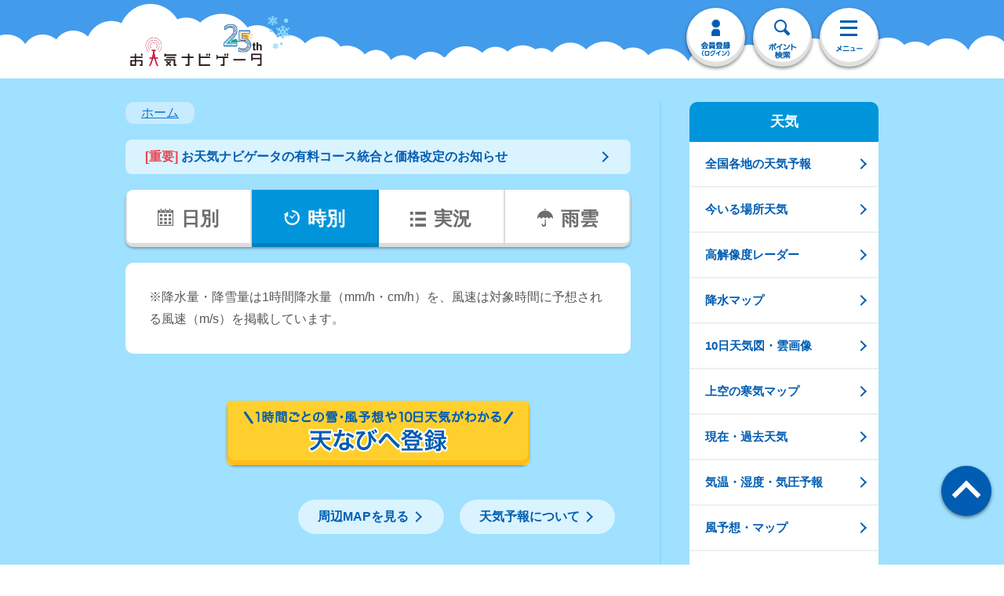

--- FILE ---
content_type: text/html
request_url: https://s.n-kishou.co.jp/w/charge/jikei/jikeid?ba=18&code=18207
body_size: 1817
content:
<!DOCTYPE html>
<html lang="ja">
    <head>
      <script type="module" crossorigin src="/assets/polyfills-BMDEKT8j.js"></script>

        <meta charset="UTF-8" />
        <link rel="icon" href="https://tennavi-image.n-kishou.co.jp/image/common/favicon.ico">
        <link rel="apple-touch-icon" href="https://tennavi-image.n-kishou.co.jp/image/common/icon.png">
        <meta name="viewport" content="width=750">
        <meta name="format-detection" content="telephone=no,address=no,email=no">
        <meta name="description" content="200万人以上が利用！全国21,000か所以上の10日間天気や12種類以上の防災情報をどこより詳しく掲載。雨雲･雷･竜巻の予想がわかる国内最速のレーダーも。釣りや登山のレジャーに特化した情報から季節限定のコーナーまで、暮らしに便利な情報満載！">
        <meta name="keywords" content="お天気ナビゲーター,天ナビ,天なび,お天気ナビ,お天気なび,てんなび,テンナビ">

        <meta property="og:type" content="website">
        <meta property="og:title" content="お天気ナビゲータ">
        <meta property="og:description" content="200万人以上が利用！全国21,000か所以上の10日間天気や12種類以上の防災情報をどこより詳しく掲載。雨雲･雷･竜巻の予想がわかる国内最速のレーダーも。釣りや登山のレジャーに特化した情報から季節限定のコーナーまで、暮らしに便利な情報満載！">
        <meta property="og:image" content="https://tennavi-image.n-kishou.co.jp/image/common/thumb_fb.gif">
        <meta property="og:url" content="//s.n-kishou.co.jp/w/">
        <meta property="og:site_name" content="お天気ナビゲータ">
        <meta name="csrf-token" content="{{ csrf_token() }}">
        <script src="https://cdn1.n-kishou.co.jp/js/jquery-3.7.0.min.js"></script>
        <script src="https://cdn1.n-kishou.co.jp/js/flatgeobuf-geojson.min.js"></script>
        <script src="https://cdn1.n-kishou.co.jp/js/json-formatter.umd.js"></script>
        <script src="https://cdn1.n-kishou.co.jp/js/pmtiles.js"></script>
        <link rel="stylesheet" href="https://cdnjs.cloudflare.com/ajax/libs/leaflet/1.8.0/leaflet.css" />
        <script src="https://cdnjs.cloudflare.com/ajax/libs/leaflet/1.8.0/leaflet.js"></script>
        <script src="https://cdn1.n-kishou.co.jp/js/imagesloaded.pkgd.min.js"></script>
        <script src="https://static-fe.payments-amazon.com/checkout.js"></script>
        <script src="https://cdn1.n-kishou.co.jp/js/leaflet-routing-machine.js"></script>
        <script src="https://cdnjs.cloudflare.com/ajax/libs/slick-carousel/1.9.0/slick.min.js" integrity="sha512-HGOnQO9+SP1V92SrtZfjqxxtLmVzqZpjFFekvzZVWoiASSQgSr4cw9Kqd2+l8Llp4Gm0G8GIFJ4ddwZilcdb8A==" crossorigin="anonymous" referrerpolicy="no-referrer"></script>
        <link rel="stylesheet" href="https://cdn1.n-kishou.co.jp/css/scroll-hint.css">
        <script src="https://cdn1.n-kishou.co.jp/js/scroll-hint.min.js"></script>
        <title>お天気ナビゲータ</title>
        <!-- Google Tag Manager -->
        <script>(function(w,d,s,l,i){w[l]=w[l]||[];w[l].push({'gtm.start':
        new Date().getTime(),event:'gtm.js'});var f=d.getElementsByTagName(s)[0],
        j=d.createElement(s),dl=l!='dataLayer'?'&l='+l:'';j.async=true;j.src=
        'https://www.googletagmanager.com/gtm.js?id='+i+dl;f.parentNode.insertBefore(j,f);
        })(window,document,'script','dataLayer','GTM-N7ZHG7N');</script>
        <!-- End Google Tag Manager -->
        <script async src="https://www.googletagmanager.com/gtag/js?id=AW-854082155"></script>
        <script>
            window.dataLayer = window.dataLayer || [];
            function gtag(){dataLayer.push(arguments);}
            gtag('js', new Date());
            gtag('config', 'AW-854082155');
        </script>
        <script>
            (function(h,f){h.d2c=h.d2c||{};h.d2c.nidan=h.d2c.nidan||{};h.d2c.nidan.domain="js.api.nidan.d2c.ne.jp";h.d2c.hera=h.d2c.hera||{};h.d2c.hera.etq=h.d2c.hera.etq||[];h.d2c.hera.et=h.d2c.hera.et||function(){h.d2c.hera.etq.push(arguments)};h.d2c.hera.etwc=h.d2c.hera.etwc||function(){if(typeof
            arguments[1]==="function")arguments[1]()};var
            i="https://cdn.hera.d2c.ne.jp";var
            j=f.createElement("script");j.async=true;j.src=i+"/1.0/index.js";var
            g=f.getElementsByTagName("script")[0];g.parentNode.insertBefore(j,g)})(window,document);d2c.hera.et("pv","92346-9299972e-7788-4d7b-8d17-e5446ca5feb4");
        </script>
      <script type="module" crossorigin src="/assets/index-CqUO4fDO.js"></script>
      <script type="module">import.meta.url;import("_").catch(()=>1);(async function*(){})().next();if(location.protocol!="file:"){window.__vite_is_modern_browser=true}</script>
      <script type="module">!function(){if(window.__vite_is_modern_browser)return;console.warn("vite: loading legacy chunks, syntax error above and the same error below should be ignored");var e=document.getElementById("vite-legacy-polyfill"),n=document.createElement("script");n.src=e.src,n.onload=function(){System.import(document.getElementById('vite-legacy-entry').getAttribute('data-src'))},document.body.appendChild(n)}();</script>
    </head>

    <body id="">
        <!-- Google Tag Manager (noscript) -->
	    <noscript><iframe src="https://www.googletagmanager.com/ns.html?id=GTM-N7ZHG7N"
        height="0" width="0" style="display:none;visibility:hidden"></iframe></noscript>
        <!-- End Google Tag Manager (noscript) -->
        <div id="app"></div>
      <script nomodule>!function(){var e=document,t=e.createElement("script");if(!("noModule"in t)&&"onbeforeload"in t){var n=!1;e.addEventListener("beforeload",(function(e){if(e.target===t)n=!0;else if(!e.target.hasAttribute("nomodule")||!n)return;e.preventDefault()}),!0),t.type="module",t.src=".",e.head.appendChild(t),t.remove()}}();</script>
      <script nomodule crossorigin id="vite-legacy-polyfill" src="/assets/polyfills-legacy-BpAUHqYH.js"></script>
      <script nomodule crossorigin id="vite-legacy-entry" data-src="/assets/index-legacy-MMS26lcV.js">System.import(document.getElementById('vite-legacy-entry').getAttribute('data-src'))</script>
    </body>
</html>


--- FILE ---
content_type: text/css
request_url: https://s.n-kishou.co.jp/assets/point_weather-DaolKj4W.css
body_size: 457
content:
.wrap-main-ttl{padding-bottom:0}@media screen and (max-width: 750px){.wrap-main-ttl{padding-bottom:20px}}.tokubetu-oame{display:block;padding:8px 0;text-decoration:none;color:#fff;border-radius:8px;background:#1f003d;font-size:24px;font-size:2.4rem;font-family:ヒラギノ角ゴ Pro W6,HiraKakuPro-W6,メイリオ,sans-serif;font-style:normal;font-weight:700;text-align:center!important}.tokubetu{display:block;padding:8px 0;text-decoration:none;color:#fff;border-radius:8px;background:#9561b2;font-size:24px;font-size:2.4rem;font-family:ヒラギノ角ゴ Pro W6,HiraKakuPro-W6,メイリオ,sans-serif;font-style:normal;font-weight:700;text-align:center!important}@media screen and (max-width: 750px){.tokubetu-inner{width:100%;box-sizing:border-box;padding-left:20px;padding-right:20px;padding-top:10px;margin-bottom:-20px}}@media screen and (min-width: 751px){.tokubetu-inner{margin-bottom:15px}.tokubetu,.tokubetu-oame{padding:8px 0;font-size:16px;font-size:1.6rem}}.btn-yhack{position:relative;border:10px solid #f3c536;border-radius:10px}.btn-yhack a:after{right:30px}.btn-yhack:before{position:absolute;top:-54px;right:0;display:block;width:86px;height:54px;content:"";background:url(https://tennavi-image.n-kishou.co.jp/image/common/img_request03.png) left top no-repeat;background-size:100% auto}.icon-arrow-yhack:after{position:absolute;content:"";border:0;border-top:solid 4px #015db2;border-right:solid 4px #015db2;-webkit-transform:rotate(45deg);transform:rotate(45deg);border-radius:1px 1px 1px 100%}.icon-arrow-yhack.arrow-white:after{top:50%;right:30px;width:12px;height:12px;margin-top:-8px;border-top:solid 4px #015db2;border-right:solid 4px #015db2}.icon-arrow-yhack:after{top:50%;right:30px;width:18px;height:18px;margin-top:-12px;border-width:6px}@media screen and (min-width: 751px){.icon-arrow-yhack:after{box-sizing:border-box;width:10px;height:10px;margin-top:-5px;border-width:2px}}.btn-g{position:relative;border:10px solid #bacc00;border-radius:10px}.btn-g a:after{right:30px}.btn-g:before{position:absolute;top:-62px;right:0;display:block;width:86px;height:54px;content:"";background:url(https://tennavi-image.n-kishou.co.jp/image/misc/head_chara01.png) left top no-repeat;background-size:100% auto}.btn-g-tide{position:relative;border:10px solid #67e6ff;border-radius:10px}.btn-g-tide a:after{right:30px}.btn-g-tide:before{position:absolute;top:-62px;right:0;display:block;width:86px;height:54px;content:"";background:url(https://tennavi-image.n-kishou.co.jp/image/misc/head_chara01.png) left top no-repeat;background-size:100% auto}


--- FILE ---
content_type: application/x-javascript
request_url: https://s.n-kishou.co.jp/assets/jikeid-DyTfgw97.js
body_size: 3724
content:
/* empty css                      */import"./app_rsp-BPqh82hh.js";import{a as ca,N as pa,I as ma,A as O}from"./common---0DnzTz.js";import{D as P}from"./datetimeHelper-DDUPVPj6.js";import{a as ha}from"./calendar-CGz2EyW1.js";import{f as i}from"./fetchData-DUzVHx2z.js";import{m as va,r,z as fa,o as ya,c as h,d as n,g as v,x as j,b as c,u as s,e as q,t as wa,p as ga,a as d,D as ka}from"./index-CqUO4fDO.js";import{B as ba}from"./BreadcrumbTrail-CFq06UyN.js";import{N as ja}from"./Notice-CilEI93X.js";import{M as Da,_ as Na,L as xa,P as Ma,W as Aa}from"./WeatherComment-BEuMR_2Q.js";import{_ as Ca}from"./RegisterButton-DnZ82P6x.js";import{F as Pa}from"./FlatBanner-DnB_12Ot.js";import{_ as qa}from"./SideNaviTenki-DXa0qszT.js";import"./index-BkWuJU-D.js";import"./_plugin-vue_export-helper-DlAUqK2U.js";/* empty css                                                               */import"./tab-B7IVpRIg.js";import"./BlueButton-D8AjUzIg.js";import"./changeValue-BFfw5pNQ.js";/* empty css                                                                   */const Ta={id:"wrapper"},Wa={id:"contents"},Ba={id:"main"},Ea={class:"page-contents"},Ia={class:"pc-fbox"},Ra={class:"pc-fl"},Sa={class:"page-contents-hd"},La={class:"wrap-main-ttl cmn-inner fbox"},$a={key:0,class:"main-ttl fl"},Fa={key:1,class:"cmn-inner mt40"},Oa={key:0,class:"tokubetu-oame mb10 mt20"},Va={key:1,class:"tokubetu mb10 mt20"},Ua={class:"sct-contents"},Ga={key:0,class:"cmn-inner mt20"},Ha={id:"weather_data_section"},Ka={class:"text-r mt40"},za={class:"btn-cmn2 fade-over mt0 mb50 mr20"},Ja={class:"fbox"},Qa={class:"fl"},Xa=["href"],Ya={class:"pc-fr pc-item"},gt={__name:"jikeid",async setup(Za){let k,T,m=([k,T]=va(()=>ga("user_data")),k=await k,T(),k),e=r({}),l=r({warn:null,rain_risk:null,rainband:null,rainband_forecast:null,rain_approach:null,typhoon_num:null,bofu:null,warn_poss:null,wbgt:null,kosa:null}),W=r([]),B=r([]),D=r(!1),b=r(""),E=r(!1),I=r({}),R=r({}),S=r([]),f=r([]),N=r([]),x=r(),M=r(!1),A="",y=r({}),L=r([]);const _=fa();let p=_.query.code==null?r(""):r(_.query.code);const w=_.query.lat==null?r(""):r(_.query.lat),g=_.query.lon==null?r(""):r(_.query.lon),V=["11","12","13","14"],U=!!(_.query.code&&V.indexOf(_.query.code.substring(0,2))!=-1),G=async(a,t)=>{var u;let o=await i("https://points-api-prod.n-kishou.co.jp/get-near-tennavi-points",{lat:a,lon:t,threshold:"100",type:"city"});return(u=o.data)!=null&&u.result_list.code?o.data.result_list.code:(location.href="/w/error",!1)},F=async a=>{let t=await i("https://points-api-prod.n-kishou.co.jp/get-tennavi-points-info",{code:a});return t.data?t.data.result_list.data:(location.href="/w/error",!1)},H=async(a,t)=>{let o=await i("https://points-api-prod.n-kishou.co.jp/get-elevation",{lat:a,lon:t});return o.data?o.data.result_list.data<0?0:Math.abs(o.data.result_list.data):(location.href="/w/error",!1)},K=async a=>{let t=await i("https://points-api-prod.n-kishou.co.jp/convert-old-city-code",{code:a});return t.data?t.data.result_list.code:(location.href="/w/error",!1)},z=async()=>{var t;let a=await i("https://points-api-prod.n-kishou.co.jp/get-near-amedas",{lat:e.value.lat,lon:e.value.lon,threshold:"100"});if(((t=a.data)==null?void 0:t.result_list.length)>0){let o=await a.data.result_list.slice(0,2);for(let u=0;u<o.length;u++)await J(o[u].code)}else N.value=[],x.value=null},J=async a=>{let t=await i("https://weather-other-api-prod.n-kishou.co.jp/get-latest-amedas-data",{code:a});t.data&&(N.value.push(t.data.result_list.data),x.value=await new P(t.data.result_list.data.datetime).format("H:mm"))},Q=async a=>{let t=await i("https://points-api-prod.n-kishou.co.jp/get-point-to-map-convert",{code:a.substr(0,6)+"0",type:"city"});return t.data?[t.data.result_list.data.kckd_code,t.data.result_list.data.adesst_code]:["AL","AL"]},X=async()=>{let a=await i("https://s.n-kishou.co.jp/api/get_points");if(a.data){B.value=a.data.point_code_list;for(let t=0;t<a.data.point_code_list.length;t++){let o=await Y(a.data.point_code_list[t]);W.value.push({code:a.data.point_code_list[t],name:o.name,point_type:o.point_type})}D.value=!0}},Y=async a=>{let t=await i("https://points-api-prod.n-kishou.co.jp/get-tennavi-points-info",{code:a});if(t.data)return{name:t.data.result_list.data.name,point_type:t.data.result_list.data.point_type}},Z=async()=>{let a=await i("https://tennavi-data-prod.n-kishou.co.jp/warn/headline/headline_"+e.value.class20s+".json");if(a.data){let t;if(l.value.warn=[],a.data.warn_list.length>0)for(let o=0;o<a.data.warn_list.length;o++){t="";let u=a.data.warn_list[o].name.split("・");for(let C=0;C<u.length;C++)t+="["+u[C]+"]";l.value.warn.push({color_lv:a.data.warn_list[o].color_lv,rank:a.data.warn_list[o].rank,warn:t})}else l.value.warn="";b.value=a.data.warn_color_level_max,Number(b.value)>=4&&a.data.warn_name_level_max=="特別警報"&&(E.value=!0)}else l.value.warn=""},aa=async()=>{let a=await i("https://weather-api-prod.n-kishou.co.jp/get-jikeid",{lat:e.value.lat,lon:e.value.lon,alt:e.value.alt,correction:U},m.user_status,O);if(a.data){I.value=a.data.result_list.daily_data[0],R.value=a.data.result_list.daily_data[1],S.value=a.data.result_list.daily_data.slice(2),f.value=a.data.result_list.hourly_data;for(let t in f.value)for(let o in f.value[t].data)f.value[t].data[o].per==3&&A==""&&(A=24*Number(t)+Number(o))}else M.value=!0},ta=async()=>{let a=await i("https://weather-other-api-prod.n-kishou.co.jp/get-otenki-comment?type=headline&code="+e.value.offices);a.data&&(y.value=a.data.result_list)},ea=async()=>{let a=await i("https://tennavi-data-prod.n-kishou.co.jp/kikikuru-area/"+e.value.class20s+".json");a.data?l.value.rain_risk=Number(a.data.result_list.rain_risk_level)>=3?a.data.result_list.rain_risk_level:"":l.value.rain_risk=""},sa=async()=>{var t,o;let a=await i("https://tennavi-data-prod.n-kishou.co.jp/rainband-breaking/"+e.value.offices+".json");new P().toUnix()<Number(new P((t=a.data)==null?void 0:t.result_list.datetime).toUnix())+3600*3&&((o=a.data)==null?void 0:o.result_list.header)!=""?l.value.rainband="1":l.value.rainband=""},oa=async()=>{let a=await i("https://disaster-api-prod.n-kishou.co.jp/get-weather-pref-info",{code:e.value.offices,type:"rainband_forecast"});a.data?l.value.rainband_forecast=a.data.result_list.rainband_forecast_flag==1?a.data.result_list.info_number:"":l.value.rainband_forecast=""},la=async()=>{$.getJSON("https://weather-other-api-prod.n-kishou.co.jp/get-rain-approach?lat="+e.value.lat+"&lon="+e.value.lon,function(a){a.code=="1"?l.value.rain_approach=Number(a.result_list.latlon.level)>=1?a.result_list.latlon.level:"":l.value.rain_approach=""}).fail(function(){l.value.rain_approach=""})},ra=async()=>{var t;let a=await i("https://tennavi-data-prod.n-kishou.co.jp/yohoushi-comment/typhoon/typhoon_numbers.json");if(((t=a.data)==null?void 0:t.numbers.length)>0){let o=a.data.numbers.join("・");l.value.typhoon_num="台風"+o+"号進路図"}else l.value.typhoon_num=""},na=async()=>{let a=await i("https://disaster-api-prod.n-kishou.co.jp/get-storm-probability-area",{code:e.value.class20s,type:"attention"});a.data?l.value.bofu=a.data.result_list.storm_probability_flag=="1"?"1":"":l.value.bofu=""},ia=async()=>{let a=await i("https://disaster-api-prod.n-kishou.co.jp/get-ward",{code:e.value.class20s,type:"chuumoku"});a.data?l.value.warn_poss=a.data.result_list.warn_poss==!0?"1":"":l.value.warn_poss=""},da=async()=>{let a=await i("https://weather-api-prod.n-kishou.co.jp/get-wbgt",{lat:e.value.lat,lon:e.value.lon,alt:e.value.alt},null,O);a.data?l.value.wbgt=a.data.result_list.wbgt_flag=="1"?"1":"":l.value.wbgt=""},ua=async()=>{let a=await i("https://other-api-prod.n-kishou.co.jp/get-kosa",{lat:e.value.lat,lon:e.value.lon});a.data?l.value.kosa=a.data.result_list.kosa_flag=="1"?"1":"":l.value.kosa=""},_a=async()=>{await ka(),$("#hour-row"+A).before('<tr><th colspan="5">ここから3時間ごと</th></tr>'),m.course==2&&!M.value&&await ha()};return ya(async()=>{let a={title:"",description:"",category_top_url:"jikei"};if(w.value!==""&&g.value!==""){const t=await G(w.value,g.value);e.value=await F(t),e.value.alt=await H(w.value,g.value),e.value.point_code=null,e.value.city_code=t,e.value.lat=w.value,e.value.lon=g.value,e.value.name="今いる場所("+e.value.name+")"}else{if(p.value.length!==7){p.value=await K(p.value);const t=new URLSearchParams(location.search);t.set("code",p.value),history.replaceState("","","?".concat(t.toString()))}e.value=await F(p.value),e.value.point_code=p.value,e.value.city_code=p.value}[e.value.kckd_code,e.value.adesst_code]=await Q(e.value.city_code),L.value=[{url:"jikei",title:"全国各地の天気予報"},{url:"jikeisel?ba="+e.value.city_code.substr(0,2),title:e.value.pref},{url:"",title:e.value.name}],a.title=e.value.name+"（"+e.value.pref+"）の天気予報 | お天気ナビゲータ",a.description=e.value.name+"の1時間ごとの天気・気温・風や、10日間天気、ピンポイント雨雲レーダー、台風･警報などの防災情報を掲載。気象予報士が、あなたの毎日に役立つ情報をお届けします。",ca(a),await aa(),m.course>0?await X():D.value=!0,z(),ta(),Z(),ea(),oa(),sa(),la(),ra(),na(),da(),ua(),ia()}),(a,t)=>(d(),h("div",Ta,[n("div",Wa,[n("article",Ba,[t[4]||(t[4]=n("div",{class:"modal-overlay",style:{display:"none"}},null,-1)),n("div",Ea,[n("div",Ia,[n("div",Ra,[n("div",Sa,[v(ba,{breadcrumb_data:s(L)},null,8,["breadcrumb_data"]),s(pa)?(d(),j(ja,{key:0})):c("",!0),n("div",La,[s(e).name?(d(),h("h1",$a,[q(wa(s(e).name),1),t[0]||(t[0]=n("span",null,[q("の"),n("br"),q("天気予報")],-1))])):c("",!0),s(w)==""&&s(g)==""?(d(),j(Da,{key:1,mypoint_list:s(W),user_data:s(m),mypoint_code_list:s(B),code:s(e).point_code,isReady:s(D)},null,8,["mypoint_list","user_data","mypoint_code_list","code","isReady"])):c("",!0)]),s(E)===!0?(d(),h("div",Fa,[s(b)=="05"?(d(),h("div",Oa,t[1]||(t[1]=[n("p",null,"ただいま特別警報が発表されています",-1)]))):s(b)=="04"?(d(),h("div",Va,t[2]||(t[2]=[n("p",null,"ただいま特別警報が発表されています",-1)]))):c("",!0)])):c("",!0)]),n("div",Ua,[v(Na,{onEvent:_a,attention_data:s(l),area_data:s(e)},null,8,["attention_data","area_data"]),s(e).name?(d(),h("div",Ga,[v(xa,{area_data:s(e)},null,8,["area_data"])])):c("",!0),n("div",Ha,[v(Ma,{user_data:s(m),hour_weather_data:s(f),today_weather_data:s(I),tomorrow_weather_data:s(R),day_weather_data:s(S),weather_data_error:s(M),near_amedas_data_list:s(N),amedas_latest_time:s(x),area_data:s(e),type:"jikeid"},null,8,["user_data","hour_weather_data","today_weather_data","tomorrow_weather_data","day_weather_data","weather_data_error","near_amedas_data_list","amedas_latest_time","area_data"])]),s(m).course<2?(d(),j(Ca,{key:1,design_type:"normal",class:"cmn-inner mb40"})):c("",!0),s(y).datetime_comment?(d(),j(Aa,{key:2,datetime:s(y).datetime_comment,comment:s(y).headline,code:s(y).code_gaikyou},null,8,["datetime","comment","code"])):c("",!0),n("div",Ka,[n("span",za,[n("div",Ja,[n("div",Qa,[n("a",{href:"https://maps.google.co.jp/maps?q="+s(e).lat+","+s(e).lon+"&hl=ja",class:"icon-arrow-s"},"周辺MAPを見る",8,Xa)]),t[3]||(t[3]=n("div",{class:"fr ml20"},[n("a",{href:"jikei_hanrei",class:"icon-arrow-s"},"天気予報について")],-1))])])]),v(Pa,{url:"../kumo/kumo",image:s(ma).TEN_IMG+"/charge/kumo/bnr_ten10day.png",alt:"10日天気図・雲画像",class:"cmn-inner"},null,8,["image"])])]),n("div",Ya,[v(qa)])])])])])]))}};export{gt as default};


--- FILE ---
content_type: application/x-javascript
request_url: https://s.n-kishou.co.jp/assets/WeatherComment-BEuMR_2Q.js
body_size: 8559
content:
import{I as b,t as G,c as L,W as K}from"./common---0DnzTz.js";import{_ as S}from"./_plugin-vue_export-helper-DlAUqK2U.js";import{G as J,c as l,d as a,e as r,u as d,b as k,F as x,D as P,a as o,r as y,A as Q,f as I,o as C,t as i,n as w,z as V,x as D,h as U,g as N}from"./index-CqUO4fDO.js";import{t as X}from"./tab-B7IVpRIg.js";import{_ as T}from"./BlueButton-D8AjUzIg.js";import{k as Z,a as z,d as q,h as aa,m as ta,o as Y,q as O,b as R}from"./changeValue-BFfw5pNQ.js";import{D as _}from"./datetimeHelper-DDUPVPj6.js";import{f as A}from"./fetchData-DUzVHx2z.js";import{i as ea}from"./calendar-CGz2EyW1.js";const na={id:"mypoint-list-modal",class:"modal"},sa={class:"modal-content"},oa={class:"modal-main mt20"},la={class:"text-c mb20"},da=["src"],ra={class:"text-c mb20"},ia=["src"],ca={class:"mypoint-modal-button"},ua={key:0},ma={key:0,class:"title-right-button"},ha={class:"btn-cmn2 fr fade-over mypoint-list-button-on",id:"mypoint-modal"},_a={key:1,class:"title-right-button"},wa={key:0,class:"btn-cmn2 fr mypoint-list-button-off",id:"mypoint-modal"},fa={key:1,class:"btn-cmn2 fr fade-over mypoint-list-button-on",id:"mypoint-modal"},ya=["href"],ka={__name:"MypointModalButton",props:{mypoint_list:Array,user_data:{},mypoint_code_list:Array,code:String,isReady:Boolean},setup(t){const m=t,n=e=>{$("#"+e+"-list-modal").show(),$(".modal-overlay").show(),$(".modal-overlay").click(function(){s()}),$(".sp-close").click(function(){s()})},s=()=>{$(".modal").hide(),$(".modal-overlay").hide()};return J(()=>{m.isReady===!0&&m.user_data.emergency===!1&&P(()=>{G(".mypoint-modal-button *")})}),(e,c)=>(o(),l(x,null,[a("div",na,[a("div",sa,[c[5]||(c[5]=a("div",{class:"sp-close touch-hover"},[a("span",{class:"sp-close-inner"})],-1)),c[6]||(c[6]=a("h2",{class:"modal-title cmn-sttl5"},"MYポイント天気とは？",-1)),a("div",oa,[c[2]||(c[2]=a("p",{class:"mb20"},[r("お気に入りのポイントをMYポイントに設定すると、設定したMYポイントの天気予報などを"),a("span",{class:"orange"},"お天気ナビゲータトップのホームに表示"),r("できる、便利な機能です。")],-1)),a("div",la,[a("img",{src:d(b).TEN_IMG+"/charge/jikei/mypoint_pr1.png",alt:""},null,8,da)]),c[3]||(c[3]=a("p",{class:"mb20"},"MYポイントは有料会員向けの機能です。スタンダード会員は5地点、PRO会員は10地点設定が可能です。",-1)),c[4]||(c[4]=a("h2",{class:"modal-title cmn-sttl3"},"MYポイントのセットはこちらから",-1)),a("div",ra,[a("img",{src:d(b).TEN_IMG+"/charge/jikei/mypoint_pr2.png",alt:""},null,8,ia)])])])]),a("div",ca,[t.isReady&&t.user_data.emergency===!1?(o(),l("div",ua,[t.user_data.course==0?(o(),l("div",ma,[a("p",ha,[t.user_data.emergency===!1?(o(),l("a",{key:0,onClick:c[0]||(c[0]=u=>n("mypoint")),class:"icon-arrow-s"},"★ MYポイントに設定する")):k("",!0)])])):(o(),l("div",_a,[t.mypoint_code_list.includes(t.code)===!0?(o(),l("p",wa,[a("a",{onClick:c[1]||(c[1]=()=>{}),class:"icon-arrow-s"},"★ MYポイント設定済み")])):(o(),l("p",fa,[a("a",{href:"../my/myset?code="+t.code,class:"icon-arrow-s"},"★ MYポイントに設定する",8,ya)]))]))])):k("",!0)])],64))}},Cn=S(ka,[["__scopeId","data-v-c92fa86a"]]),ba={key:0,class:"sp-pdg attention-list mt20"},ga={class:"info-box-area"},va={class:"info-ttl ttl-pk"},$a=["src"],pa={class:"info-list list-pk fade-over",id:"attention-section"},xa=["href","innerHTML"],Wn={__name:"AttentionList",props:{attention_data:{},area_data:{}},emits:["event"],setup(t,{emit:m}){const n=t;let s=y([]);const e=m,c={"02":"orange","03":"red","04":"purple","05":"black-oame txt-bold"},u={3:"大雨危険度レベル3相当<br>危険な場所から高齢者等は避難",4:"大雨危険度レベル4相当<br>危険な場所から全員避難",5:"大雨危険度レベル5相当<br>命の危険 直ちに安全確保を！"},h={0:"雨雲は観測されていません",1:"雨雲が接近",2:"数時間後に雨の可能性"};return Q(()=>[n.attention_data.warn,n.attention_data.rain_risk,n.attention_data.rainband,n.attention_data.rainband_forecast,n.attention_data.rain_approach,n.attention_data.typhoon_num,n.attention_data.bofu,n.attention_data.warn_poss,n.attention_data.wbgt,n.attention_data.kosa],j=>{if(j.every(g=>g!==null)){if(n.attention_data.warn!=""){let g="";for(let f=0;f<n.attention_data.warn.length;f++)g+='<span class="'+c[n.attention_data.warn[f].color_lv]+'">'+n.attention_data.warn[f].rank+" "+n.attention_data.warn[f].warn+"</span>";s.value.push({link:"/w/charge/warning/ward?code="+n.area_data.class20s,tag:g})}n.attention_data.rain_risk!=""&&(n.area_data.point_type=="1"?s.value.push({link:"/w/charge/risk/risk_data?code="+n.area_data.city_code,tag:u[n.attention_data.rain_risk]}):s.value.push({link:"/w/charge/risk/risk_data?code="+n.area_data.class20s,tag:u[n.attention_data.rain_risk]})),n.attention_data.rainband!=""&&s.value.push({link:"/w/charge/rainband/rainband_data?code="+n.area_data.offices,tag:"線状降水帯発生の可能性"}),n.attention_data.rainband_forecast!=""&&s.value.push({link:"/w/charge/fuken/fuken_data?code="+n.area_data.offices+"&info_number="+n.attention_data.rainband_forecast,tag:"線状降水帯発生の予測あり"}),n.attention_data.rain_approach!=""&&(n.area_data.point_code!=null?s.value.push({link:"/w/charge/hires/radar?lat="+n.area_data.lat+"&lon="+n.area_data.lon+"&name="+n.area_data.name+"&code="+n.area_data.point_code,tag:h[n.attention_data.rain_approach]}):s.value.push({link:"/w/charge/hires/radar?lat="+n.area_data.lat+"&lon="+n.area_data.lon+"&name="+n.area_data.name+"&code="+n.area_data.city_code,tag:h[n.attention_data.rain_approach]})),n.attention_data.typhoon_num!=""&&s.value.push({link:"/w/charge/hires/radar?type=typhoon",tag:n.attention_data.typhoon_num}),n.attention_data.bofu!=""&&s.value.push({link:"/w/charge/bofu/bofu_data?code="+n.area_data.class20s,tag:"暴風域に入る確率"}),n.attention_data.warn_poss!=""&&s.value.push({link:"/w/charge/warning/ward?code="+n.area_data.class20s,tag:"警報発表の可能性"}),n.attention_data.wbgt!=""&&(n.area_data.point_code!=null?s.value.push({link:"/w/charge/nettyu/nettyud?code="+n.area_data.point_code,tag:"熱中症に警戒"}):s.value.push({link:"/w/charge/nettyu/nettyud?lat="+n.area_data.lat+"&lon="+n.area_data.lon,tag:"熱中症に警戒"})),n.attention_data.kosa!=""&&(n.area_data.point_code!=null?s.value.push({link:"/w/charge/kosa/kosa2d?code="+n.area_data.point_code,tag:"黄砂の予測あり"}):s.value.push({link:"/w/charge/kosa/kosa2d?lat="+n.area_data.lat+"&lon="+n.area_data.lon,tag:"黄砂の予測あり"})),e("event"),P(()=>{G(".info-list *")})}}),(j,g)=>d(s).length>0?(o(),l("div",ba,[a("div",ga,[a("h2",va,[g[0]||(g[0]=r("ここに注目")),a("img",{src:d(b).TEN_IMG+"/charge/jikei/attention.png",alt:"",class:"attention"},null,8,$a)]),a("ul",pa,[(o(!0),l(x,null,I(d(s),(f,v)=>(o(),l("li",{key:v},[a("a",{href:f.link,class:"long-size icon-arrow",innerHTML:f.tag},null,8,xa)]))),128))])])])):k("",!0)}},ja={id:"tenki-list-modal",class:"modal"},Ma={class:"modal-content"},Da={class:"modal-title cmn-sttl5"},Ta=["src"],Ia={class:"modal-main mt20 tenki-link-list"},Ea={class:"cmn-btn-modal-list cmn-btn-modal-list-boder fade-over col2 pc-col2"},Ha=["href"],Na=["href"],Sa=["href"],Aa=["href"],za=["href"],Ga=["href"],Ca=["href"],Wa=["href"],La=["href"],Oa=["href"],Ra=["href"],Ba=["href"],qa=["href"],Ya=["href"],Pa={id:"bosai-list-modal",class:"modal"},Va={class:"modal-content"},Fa={class:"modal-title cmn-sttl5"},Ka=["src"],Ja={class:"modal-main mt20 health-link-list"},Qa={class:"cmn-btn-modal-list cmn-btn-modal-list-boder fade-over col2 pc-col2"},Ua=["href"],Xa=["href"],Za=["href"],at=["href"],tt=["href"],et={id:"kenko-list-modal",class:"modal"},nt={class:"modal-content"},st={class:"modal-title cmn-sttl5"},ot=["src"],lt={class:"modal-main mt20 health-link-list"},dt={class:"cmn-btn-modal-list cmn-btn-modal-list-boder fade-over col2 pc-col2"},rt=["href"],it=["href"],ct=["href"],ut=["href"],mt=["href"],ht=["href"],_t=["href"],wt=["href"],ft=["href"],yt=["href"],kt=["href"],bt=["href"],gt=["href"],vt={class:"main-contents-button mb40"},$t={class:"fbox"},pt={class:"main-contents-button1"},xt={id:"tenki-button"},jt={class:"btn01"},Mt=["src"],Dt={class:"main-contents-button2"},Tt={id:"bosai-button"},It={class:"btn01"},Et=["src"],Ht={class:"main-contents-button3"},Nt={id:"kenko-button"},St={class:"btn01"},At=["src"],zt={__name:"LinkModal3buttons",props:{area_data:{}},setup(t){const m=s=>{$("#"+s+"-list-modal").show(),$(".modal-overlay").show(),$(".modal-overlay").click(function(){n()}),$(".sp-close").click(function(){n()})},n=()=>{$(".modal").hide(),$(".modal-overlay").hide()};return C(async()=>{await G("#head *")}),(s,e)=>(o(),l(x,null,[a("div",ja,[a("div",Ma,[e[19]||(e[19]=a("div",{class:"sp-close touch-hover"},[a("span",{class:"sp-close-inner"})],-1)),a("h2",Da,[a("img",{src:d(b).TEN_IMG+"/common/svg/icon01.svg",width:"48"},null,8,Ta),e[3]||(e[3]=a("span",null,"気象情報",-1))]),a("div",Ia,[a("ul",Ea,[a("li",null,[t.area_data.point_code?(o(),l("a",{key:0,href:"/w/charge/jikei/jikeiw/jikeiw?code="+t.area_data.point_code,class:"icon-arrow-s"},e[4]||(e[4]=[r("風予想･マップ"),a("span",null,"最大10日先までの風予想",-1)]),8,Ha)):(o(),l("a",{key:1,href:"/w/charge/jikei/jikeiw/jikeiw?lat="+t.area_data.lat+"&lon="+t.area_data.lon,class:"icon-arrow-s"},e[5]||(e[5]=[r("風予想･マップ"),a("span",null,"最大10日先までの風予想",-1)]),8,Na))]),a("li",null,[t.area_data.point_code?(o(),l("a",{key:0,href:"/w/charge/jikei/jikeih/jikeih?code="+t.area_data.point_code,class:"icon-arrow-s"},e[6]||(e[6]=[r("気温･湿度･気圧予報"),a("span",null,"変化をグラフで確認",-1)]),8,Sa)):(o(),l("a",{key:1,href:"/w/charge/jikei/jikeih/jikeih?lat="+t.area_data.lat+"&lon="+t.area_data.lon,class:"icon-arrow-s"},e[7]||(e[7]=[r("気温･湿度･気圧予報"),a("span",null,"変化をグラフで確認",-1)]),8,Aa))]),e[18]||(e[18]=a("li",null,[a("a",{href:"/w/charge/kumo/kumo",class:"icon-arrow-s"},[r("10日天気図･雲画像"),a("span",null,"前線や悪天候の目安に")])],-1)),a("li",null,[t.area_data.point_code?(o(),l("a",{key:0,href:"/w/charge/sy/ame/amenavi?code="+t.area_data.point_code,class:"icon-arrow-s"},e[8]||(e[8]=[r("周辺の現在天気"),a("span",null,"周辺のアメダスを確認",-1)]),8,za)):(o(),l("a",{key:1,href:"/w/charge/sy/ame/amenavi?lat="+t.area_data.lat+"&lon="+t.area_data.lon,class:"icon-arrow-s"},e[9]||(e[9]=[r("周辺の現在天気"),a("span",null,"周辺のアメダスを確認",-1)]),8,Ga))]),a("li",null,[t.area_data.point_code?(o(),l("a",{key:0,href:"/w/charge/jikei/jikeik/jikeik?code="+t.area_data.point_code,class:"icon-arrow-s"},e[10]||(e[10]=[r("雲量予想"),a("span",null,"空全体に対する雲の割合",-1)]),8,Ca)):(o(),l("a",{key:1,href:"/w/charge/jikei/jikeik/jikeik?lat="+t.area_data.lat+"&lon="+t.area_data.lon,class:"icon-arrow-s"},e[11]||(e[11]=[r("雲量予想"),a("span",null,"空全体に対する雲の割合",-1)]),8,Wa))]),a("li",null,[t.area_data.point_code?(o(),l("a",{key:0,href:"/w/charge/niji/nijid?code="+t.area_data.point_code,class:"icon-arrow-s"},e[12]||(e[12]=[r("虹予報"),a("span",null,"虹出現の可能性がわかる",-1)]),8,La)):(o(),l("a",{key:1,href:"/w/charge/niji/nijid?lat="+t.area_data.lat+"&lon="+t.area_data.lon,class:"icon-arrow-s"},e[13]||(e[13]=[r("虹予報"),a("span",null,"虹出現の可能性がわかる",-1)]),8,Oa))]),a("li",null,[t.area_data.point_code?(o(),l("a",{key:0,href:"/w/charge/hosizora/hosizorad?code="+t.area_data.point_code,class:"icon-arrow-s"},e[14]||(e[14]=[r("星空指数"),a("span",null,"星の見やすさを指数化",-1)]),8,Ra)):(o(),l("a",{key:1,href:"/w/charge/hosizora/hosizorad?lat="+t.area_data.lat+"&lon="+t.area_data.lon,class:"icon-arrow-s"},e[15]||(e[15]=[r("星空指数"),a("span",null,"星の見やすさを指数化",-1)]),8,Ba))]),a("li",null,[t.area_data.point_code?(o(),l("a",{key:0,href:"/w/charge/sun/sund?code="+t.area_data.point_code,class:"icon-arrow-s"},e[16]||(e[16]=[r("太陽･月の出没時間"),a("span",null,"日の出・日の入り・月齢",-1)]),8,qa)):(o(),l("a",{key:1,href:"/w/charge/sun/sund?lat="+t.area_data.lat+"&lon="+t.area_data.lon,class:"icon-arrow-s"},e[17]||(e[17]=[r("太陽･月の出没時間"),a("span",null,"日の出・日の入り・月齢",-1)]),8,Ya))])])])])]),a("div",Pa,[a("div",Va,[e[26]||(e[26]=a("div",{class:"sp-close touch-hover"},[a("span",{class:"sp-close-inner"})],-1)),a("h2",Fa,[a("img",{src:d(b).TEN_IMG+"/common/svg/icon02.svg",alt:"",width:"48"},null,8,Ka),e[20]||(e[20]=a("span",null,"防災情報",-1))]),a("div",Ja,[a("ul",Qa,[a("li",null,[a("a",{href:"../bosai/bosaid?code="+t.area_data.class20s,class:"icon-arrow-s"},e[21]||(e[21]=[r("防災情報"),a("span",null,"様々な防災情報を集約",-1)]),8,Ua)]),a("li",null,[a("a",{href:"../risk/map/risk_map?lat="+t.area_data.lat+"&lon="+t.area_data.lon+"&area="+t.area_data.name,class:"icon-arrow-s"},e[22]||(e[22]=[r("キキクル"),a("span",null,"大雨による災害危険度",-1)]),8,Xa)]),a("li",null,[a("a",{href:"../kamn_prob/kamn_prob_map?area="+t.area_data.adesst_code,class:"icon-arrow-s"},e[23]||(e[23]=[r("発雷確率マップ"),a("span",null,"周辺の発雷確率を確認",-1)]),8,Za)]),a("li",null,[t.area_data.point_code?(o(),l("a",{key:0,href:"/w/sp/frozen_level/frozen_level_data?code="+t.area_data.point_code,class:"icon-arrow-s"},e[24]||(e[24]=[r("路面凍結予報"),a("span",null,"運転時の安全確認に",-1)]),8,at)):(o(),l("a",{key:1,href:"/w/sp/frozen_level/frozen_level_data?lat="+t.area_data.lat+"&lon="+t.area_data.lon,class:"icon-arrow-s"},e[25]||(e[25]=[r("路面凍結予報"),a("span",null,"運転時の安全確認に",-1)]),8,tt))])])])])]),a("div",et,[a("div",nt,[e[42]||(e[42]=a("div",{class:"sp-close touch-hover"},[a("span",{class:"sp-close-inner"})],-1)),a("h2",st,[a("img",{src:d(b).TEN_IMG+"/common/svg/icon03.svg",alt:"",width:"48"},null,8,ot),e[27]||(e[27]=a("span",null,"健康情報",-1))]),a("div",lt,[a("ul",dt,[a("li",null,[t.area_data.point_code?(o(),l("a",{key:0,href:"/w/charge/jikei/jikeit/jikeit?code="+t.area_data.point_code,class:"icon-arrow-s"},e[28]||(e[28]=[r("健康・生活予報"),a("span",null,"オススメ服装や紫外線など",-1)]),8,rt)):(o(),l("a",{key:1,href:"/w/charge/jikei/jikeit/jikeit?lat="+t.area_data.lat+"&lon="+t.area_data.lon,class:"icon-arrow-s"},e[29]||(e[29]=[r("健康・生活予報"),a("span",null,"オススメ服装や紫外線など",-1)]),8,it))]),a("li",null,[t.area_data.point_code?(o(),l("a",{key:0,href:"/w/charge/kosa/kosa2d?code="+t.area_data.point_code,class:"icon-arrow-s"},e[30]||(e[30]=[r("黄砂情報"),a("span",null,"市町村ごとの飛散予測",-1)]),8,ct)):(o(),l("a",{key:1,href:"/w/charge/kosa/kosa2d?lat="+t.area_data.lat+"&lon="+t.area_data.lon,class:"icon-arrow-s"},e[31]||(e[31]=[r("黄砂情報"),a("span",null,"市町村ごとの飛散予測",-1)]),8,ut))]),a("li",null,[t.area_data.point_code?(o(),l("a",{key:0,href:"/w/sp/ap/ap_citydata?code="+t.area_data.point_code,class:"icon-arrow-s"},e[32]||(e[32]=[r("PM2.5大気汚染予測"),a("span",null,"話題の大気汚染物質の予測",-1)]),8,mt)):(o(),l("a",{key:1,href:"/w/sp/ap/ap_citydata?lat="+t.area_data.lat+"&lon="+t.area_data.lon,class:"icon-arrow-s"},e[33]||(e[33]=[r("PM2.5大気汚染予測"),a("span",null,"話題の大気汚染物質の予測",-1)]),8,ht))]),a("li",null,[t.area_data.point_code?(o(),l("a",{key:0,href:"/w/charge/nettyu/nettyud?code="+t.area_data.point_code,class:"icon-arrow-s"},e[34]||(e[34]=[r("熱中症予報"),a("span",null,"熱中症の危険度を掲載",-1)]),8,_t)):(o(),l("a",{key:1,href:"/w/charge/nettyu/nettyud?lat="+t.area_data.lat+"&lon="+t.area_data.lon,class:"icon-arrow-s"},e[35]||(e[35]=[r("熱中症予報"),a("span",null,"熱中症の危険度を掲載",-1)]),8,wt))]),e[41]||(e[41]=a("li",null,[a("a",{href:"/w/charge/wbgt/wbgt_top",class:"icon-arrow-s"},[r("リアルタイムWBGT"),a("span",null,"最新時刻の暑さ指数マップ")])],-1)),a("li",null,[t.area_data.point_code&&t.area_data.point_code.length===7?(o(),l("a",{key:0,href:"/w/charge/kafun/kafun_data?code="+t.area_data.point_code.substring(0,5)+"00",class:"icon-arrow-s"},e[36]||(e[36]=[r("花粉飛散予報"),a("span",null,"市町村ごとに1週間先まで",-1)]),8,ft)):t.area_data.point_code?(o(),l("a",{key:1,href:"/w/charge/kafun/kafun_data?code="+t.area_data.point_code,class:"icon-arrow-s"},e[37]||(e[37]=[r("花粉飛散予報"),a("span",null,"市町村ごとに1週間先まで",-1)]),8,yt)):(o(),l("a",{key:2,href:"/w/charge/kafun/kafun_data?lat="+t.area_data.lat+"&lon="+t.area_data.lon,class:"icon-arrow-s"},e[38]||(e[38]=[r("花粉飛散予報"),a("span",null,"市町村ごとに1週間先まで",-1)]),8,kt))]),a("li",null,[t.area_data.point_code?(o(),l("a",{key:0,href:"/w/sp/road/roadtempd?code="+t.area_data.point_code,class:"icon-arrow-s"},e[39]||(e[39]=[r("犬のおさんぽ予報"),a("span",null,"愛犬のための路面温度予測",-1)]),8,bt)):(o(),l("a",{key:1,href:"/w/sp/road/roadtempd?lat="+t.area_data.lat+"&lon="+t.area_data.lon,class:"icon-arrow-s"},e[40]||(e[40]=[r("犬のおさんぽ予報"),a("span",null,"愛犬のための路面温度予測",-1)]),8,gt))])])])])]),a("div",vt,[a("ul",$t,[a("li",pt,[a("div",xt,[a("span",jt,[a("a",{onClick:e[0]||(e[0]=c=>m("tenki"))},[a("img",{src:d(b).TEN_IMG+"/common/svg/icon01.svg",alt:"気象情報"},null,8,Mt),e[43]||(e[43]=a("span",null,"気象情報",-1))])])])]),a("li",Dt,[a("div",Tt,[a("span",It,[a("a",{onClick:e[1]||(e[1]=c=>m("bosai"))},[a("img",{src:d(b).TEN_IMG+"/common/svg/icon02.svg",alt:"防災情報"},null,8,Et),e[44]||(e[44]=a("span",null,"防災情報",-1))])])])]),a("li",Ht,[a("div",Nt,[a("span",St,[a("a",{onClick:e[2]||(e[2]=c=>m("kenko"))},[a("img",{src:d(b).TEN_IMG+"/common/svg/icon03.svg",alt:"健康生活情報"},null,8,At),e[45]||(e[45]=a("span",null,"健康情報",-1))])])])])])])],64))}},Ln=S(zt,[["__scopeId","data-v-5818e92e"]]),Gt={key:0},Ct={class:"cmn-sttl4"},Wt={class:"text-r"},Lt={class:"btn-cmn2 fade-over"},Ot=["href"],Rt={class:"cmn-sttl6 mb5"},Bt={class:"wrap-tbl mb20"},qt={class:"tbl-head-multi tbl-head-other"},Yt={key:1},Pt={__name:"NearAmedasList",props:{near_amedas_data_list:Array,amedas_latest_time:String,area_data:{}},setup(t){return(m,n)=>t.amedas_latest_time&&t.near_amedas_data_list.length>0?(o(),l("div",Gt,[a("h2",Ct,"周辺の"+i(t.amedas_latest_time)+"の実況",1),a("p",Wt,[a("span",Lt,[a("a",{href:"../../charge/sy/ame/amenavi?lat="+t.area_data.lat+"&lon="+t.area_data.lon,class:"icon-arrow-s"},"周辺の実況を詳しく",8,Ot)])]),(o(!0),l(x,null,I(t.near_amedas_data_list,(s,e)=>(o(),l("div",{key:e},[a("h2",Rt,i(s.name),1),a("div",Bt,[a("table",qt,[a("tbody",null,[a("tr",null,[n[1]||(n[1]=a("th",{width:"40%"},"気 温",-1)),a("td",null,[r(i(s.temperature),1),n[0]||(n[0]=a("span",null,"℃",-1))])]),a("tr",null,[n[3]||(n[3]=a("th",null,"風",-1)),a("td",null,[r(i(s.wind_speed),1),n[2]||(n[2]=a("span",null,"m/s",-1)),r(" "+i(d(Z)[s.wind_direction]),1)])]),a("tr",null,[n[5]||(n[5]=a("th",null,"降水量",-1)),a("td",null,[r(i(s.precipitation),1),n[4]||(n[4]=a("span",null,"mm",-1))])])])])])]))),128)),n[6]||(n[6]=a("p",null,"※最寄りのアメダス観測地点のため、比較的離れた地点が表示されている場合がございます。",-1))])):(o(),l("div",Yt,n[7]||(n[7]=[a("p",null,"アメダスデータの取得に失敗しました。",-1)])))}},Vt=["src"],B={__name:"RadarImage",props:{code:String,lat:String,lon:String,map_type:String},emits:["setTime","error"],setup(t,{emit:m}){const n=t,s=m;let e=y(""),c="",u=y(""),h={};const j=async p=>{let M=await A("https://points-api-prod.n-kishou.co.jp/get-tennavi-points-info",{code:p});if(M.data)return M.data.result_list.data},g=async p=>{let M=await A("https://points-api-prod.n-kishou.co.jp/get-point-to-map-convert",{code:p.substr(0,6)+"0",type:"city"});return M.data?M.data.result_list.data.kckd_code:"AL00"},f=async()=>{const p=await A("https://tennavi-data-prod.n-kishou.co.jp/static_radar/area.json");if(p.data)return p.data.area.AL00},v=async(p,M,F)=>{let W=p=="AL00"?await f():"",E=await A("https://tennavi-data-prod.n-kishou.co.jp/static_radar/static_image_list.json");if(E.data){for(let H=0;H<E.data[n.map_type].length;H++)if(E.data[n.map_type][H].forecast_type=="now"){u.value=new _(E.data[n.map_type][H].datetime).format("D日HH:mm"),s("setTime",new _(E.data[n.map_type][H].datetime).format("M/D HH:mm")),p=="AL00"?e.value="https://tennavi-data-prod.n-kishou.co.jp/render?width=480&height=480&center="+W.center[0]+","+W.center[1]+"&zoom="+W.zoom+"&style="+E.data[n.map_type][H].filename+"&ratio=1":e.value="https://tennavi-data-prod.n-kishou.co.jp/render?width=480&height=480&center="+F+","+M+"&zoom=7&style="+E.data[n.map_type][H].filename+"&ratio=2";break}}else s("error",!0)};return C(async()=>{if(n.lat!==""&&n.lon!=="")h.lat=n.lat,h.lon=n.lon;else{h=await j(n.code);const p=h.city_code==null?n.code:h.city_code;c=await g(p)}v(c,h.lat,h.lon)}),(p,M)=>d(u)?(o(),l("img",{key:0,src:d(e),alt:"データ画像",class:"radar-image"},null,8,Vt)):k("",!0)}},Ft={key:0,class:"sct-weather cmn-inner"},Kt={key:1,class:"sct-weather cmn-inner"},Jt={class:"sct-weather-inner pb0"},Qt={key:0,class:"box-weather-data"},Ut={class:"box-weather-data-l"},Xt={class:"box-weather-data-ttl"},Zt={class:"box-weather-data-img"},ae=["src"],te={class:"box-weather-data-txt"},ee={class:"box-weather-data-r"},ne={class:"wrap-box-temperature"},se={class:"box-temperature"},oe={class:"box-temperature-data01"},le={class:"box-temperature"},de={class:"box-temperature-data01"},re={class:"wrap-tbl"},ie={class:"tbl-head-multi tbl-rainy-data"},ce={key:0,class:"wrap-tbl mt20 mb0"},ue={class:"tbl-head-multi sun-info"},me={class:"va-middle sun-info-txt txt-bold"},he={class:"va-middle sun-info-txt txt-bold"},_e={key:1,class:"box-weather-data"},we={class:"box-weather-data-l"},fe={class:"box-weather-data-ttl"},ye={class:"box-weather-data-img"},ke=["src"],be={class:"box-weather-data-txt"},ge={class:"box-weather-data-r"},ve={class:"wrap-box-temperature"},$e={class:"box-temperature"},pe={class:"box-temperature-data01"},xe={class:"box-temperature"},je={class:"box-temperature-data01"},Me={class:"wrap-tbl"},De={class:"tbl-head-multi tbl-rainy-data"},Te={key:0,class:"wrap-tbl mt20 mb0"},Ie={class:"tbl-head-multi sun-info"},Ee={class:"va-middle sun-info-txt txt-bold"},He={class:"va-middle sun-info-txt txt-bold"},Ne={key:2,class:"cmn-inner"},Se={class:"wrap-tbl wrap-tbl-day-data"},Ae={class:"tbl-head-multi tbl-day-data"},ze={class:"icon-weather"},Ge=["src"],Ce={class:"high"},We={class:"low"},Le={__name:"WeatherDay",props:{today_weather_data:Object,tomorrow_weather_data:Object,day_weather_data:Array,weather_data_error:Boolean},setup(t){const m=t;return(n,s)=>(o(),l(x,null,[t.weather_data_error===!0?(o(),l("div",Ft,s[0]||(s[0]=[a("p",null,"データの取得に失敗しました。",-1)]))):(o(),l("div",Kt,[a("div",Jt,[Object.keys(t.today_weather_data).length>0?(o(),l("div",Qt,[a("div",Ut,[a("h3",Xt,[s[1]||(s[1]=a("strong",null,"今日",-1)),r(i(new(d(_))(t.today_weather_data.datetime).format("M/D")),1),a("span",{class:w(d(z)(t.today_weather_data.datetime))},"("+i(new(d(_))(t.today_weather_data.datetime).format("ddd"))+")",3)]),a("div",Zt,[a("img",{src:d(b).TEN_IMG+"/icon_weather/"+t.today_weather_data.weather+".png",alt:"",width:"159",height:"119"},null,8,ae)]),a("p",te,i(d(q)[t.today_weather_data.weather]),1)]),a("div",ee,[a("div",ne,[a("div",se,[s[3]||(s[3]=a("h4",{class:"box-temperature-ttl"},"最高",-1)),a("p",oe,[r(i(d(L)(t.today_weather_data.max_temperature)),1),s[2]||(s[2]=a("span",null,"℃",-1))])]),a("div",le,[s[5]||(s[5]=a("h4",{class:"box-temperature-ttl"},"最低",-1)),a("p",de,[r(i(d(L)(t.today_weather_data.min_temperature)),1),s[4]||(s[4]=a("span",null,"℃",-1))])])]),a("div",re,[a("table",ie,[s[8]||(s[8]=a("thead",null,[a("tr",null,[a("th",null,"時間"),a("th",null,"0-6"),a("th",null,"6-12"),a("th",null,"12-18"),a("th",null,"18-24")])],-1)),a("tbody",null,[a("tr",null,[s[7]||(s[7]=a("th",null,"降水",-1)),(o(!0),l(x,null,I(t.today_weather_data.rain_probability,(e,c)=>(o(),l("td",{key:c},[r(i(d(L)(e)),1),s[6]||(s[6]=a("span",null,"%",-1))]))),128))])])])]),t.today_weather_data.sun_data?(o(),l("div",ce,[a("table",ue,[a("tbody",null,[a("tr",null,[s[9]||(s[9]=a("th",{class:"va-middle sun-info-titletxt"},"日の出",-1)),a("td",me,i(new(d(_))(t.today_weather_data.sun_data.sun_out).format("HH:mm")),1),s[10]||(s[10]=a("th",{class:"va-middle sun-info-titletxt"},"日の入り",-1)),a("td",he,i(new(d(_))(t.today_weather_data.sun_data.sun_in).format("HH:mm")),1)])])])])):k("",!0)])])):k("",!0),Object.keys(t.tomorrow_weather_data).length>0?(o(),l("div",_e,[a("div",we,[a("h3",fe,[s[11]||(s[11]=a("strong",null,"明日",-1)),r(i(new(d(_))(t.tomorrow_weather_data.datetime).format("M/D")),1),a("span",{class:w(d(z)(t.tomorrow_weather_data.datetime))},"("+i(new(d(_))(t.tomorrow_weather_data.datetime).format("ddd"))+")",3)]),a("div",ye,[a("img",{src:d(b).TEN_IMG+"/icon_weather/"+t.tomorrow_weather_data.weather+".png",alt:"",width:"159",height:"119"},null,8,ke)]),a("p",be,i(d(q)[t.tomorrow_weather_data.weather]),1)]),a("div",ge,[a("div",ve,[a("div",$e,[s[13]||(s[13]=a("h4",{class:"box-temperature-ttl"},"最高",-1)),a("p",pe,[r(i(t.tomorrow_weather_data.max_temperature),1),s[12]||(s[12]=a("span",null,"℃",-1))])]),a("div",xe,[s[15]||(s[15]=a("h4",{class:"box-temperature-ttl"},"最低",-1)),a("p",je,[r(i(t.tomorrow_weather_data.min_temperature),1),s[14]||(s[14]=a("span",null,"℃",-1))])])]),a("div",Me,[a("table",De,[s[18]||(s[18]=a("thead",null,[a("tr",null,[a("th",null,"時間"),a("th",null,"0-6"),a("th",null,"6-12"),a("th",null,"12-18"),a("th",null,"18-24")])],-1)),a("tbody",null,[a("tr",null,[s[17]||(s[17]=a("th",null,"降水",-1)),(o(!0),l(x,null,I(t.tomorrow_weather_data.rain_probability,(e,c)=>(o(),l("td",{key:c},[r(i(e),1),s[16]||(s[16]=a("span",null,"%",-1))]))),128))])])])]),t.tomorrow_weather_data.sun_data?(o(),l("div",Te,[a("table",Ie,[a("tbody",null,[a("tr",null,[s[19]||(s[19]=a("th",{class:"va-middle sun-info-titletxt"},"日の出",-1)),a("td",Ee,i(new(d(_))(t.tomorrow_weather_data.sun_data.sun_out).format("HH:mm")),1),s[20]||(s[20]=a("th",{class:"va-middle sun-info-titletxt"},"日の入り",-1)),a("td",He,i(new(d(_))(t.tomorrow_weather_data.sun_data.sun_in).format("HH:mm")),1)])])])])):k("",!0)])])):k("",!0)])])),t.day_weather_data.length>0?(o(),l("div",Ne,[a("div",Se,[a("table",Ae,[s[22]||(s[22]=a("thead",null,[a("tr",null,[a("th"),a("th",null,"天気 / 降水確率"),a("th",null,"最高 / 最低気温")])],-1)),a("tbody",null,[(o(!0),l(x,null,I(t.day_weather_data,(e,c)=>(o(),l("tr",{key:c},[a("th",null,[r(i(new(d(_))(e.datetime).format("M/D")),1),a("span",{class:w(d(z)(e.datetime))},"（"+i(new(d(_))(e.datetime).format("ddd"))+"）",3)]),a("td",null,[a("span",ze,[a("img",{src:d(b).TEN_IMG+"/icon_weather/"+e.weather+".png",alt:"",width:"159",height:"119"},null,8,Ge)]),r(i(e.rain_probability)+"% ",1)]),a("td",null,[a("span",Ce,i(e.max_temperature)+"℃",1),s[21]||(s[21]=r(" / ")),a("span",We,i(e.min_temperature)+"℃",1)])]))),128))])])])])):k("",!0)],64))}},Oe=S(Le,[["__scopeId","data-v-d79c2f95"]]),Re={key:0,class:"sct-weather cmn-inner"},Be={class:"snav-day fbox"},qe=["href"],Ye=["id"],Pe={class:"sttl-day"},Ve={class:"wrap-tbl wrap-tbl-time-data"},Fe={class:"tbl-head-multi tbl-time-data weather-status"},Ke=["id"],Je={key:0},Qe={class:"unit"},Ue=["src"],Xe={key:3,class:"wind-rankout"},Ze={key:2,class:"inner-box"},an={__name:"WeatherHour",props:{user_data:Object,hour_weather_data:Array,weather_data_error:Boolean,type:String},setup(t){const m=V();return m.query.code==null?y(""):y(m.query.code),(n,s)=>(o(),l("div",{id:"hour_list_section",class:w({"calendar-padding":t.user_data.course>1&&t.weather_data_error===!1})},[t.weather_data_error===!0?(o(),l("div",Re,s[0]||(s[0]=[a("p",{class:"mt20 mb50"},"データの取得に失敗しました。",-1)]))):t.hour_weather_data.length>0?(o(),l("div",{key:1,class:w(["cmn-inner",{"wrap-gradient-jikeid":t.user_data.course<2&&t.type=="jikeid"},{"wrap-gradient-kad-kanko":t.user_data.course<2&&t.type=="kanko"},{"wrap-gradient-kad-tozan":t.user_data.course<2&&t.type=="tozan"},{"wrap-gradient-kad-camp":t.user_data.course<2&&t.type=="camp"},{"wrap-gradient-kad-golf":t.user_data.course<2&&t.type=="golf"},{"wrap-gradient-tide":t.user_data.course<2&&t.type=="tide"}])},[a("ul",Be,[t.user_data.course==2?(o(!0),l(x,{key:0},I(t.hour_weather_data,(e,c)=>(o(),l("li",{class:w(d(ea)(c)),key:c},[a("a",{href:"#sct-day"+c},[r(i(new(d(_))(e.datetime).format("M/D")),1),a("span",{class:w(d(z)(e.datetime))},"（"+i(new(d(_))(e.datetime).format("ddd"))+"）",3)],8,qe)],2))),128)):k("",!0)]),(o(!0),l(x,null,I(t.hour_weather_data,(e,c)=>(o(),l("div",{key:c,class:w(["sct-day",{notpro:t.user_data.course<2}]),id:"sct-day"+c},[a("h2",Pe,[r(i(new(d(_))(e.datetime).format("M/D"))+" ",1),a("span",null,"（"+i(new(d(_))(e.datetime).format("ddd"))+"）",1)]),a("div",Ve,[a("table",Fe,[s[1]||(s[1]=a("thead",null,[a("tr",null,[a("th"),a("th",null,"天気"),a("th",null,"気温"),a("th",null,"降水"),a("th",null,"風")])],-1)),a("tbody",null,[(o(!0),l(x,null,I(e.data,(u,h)=>(o(),l("tr",{key:h,id:"hour-row"+(24*c+h)},[a("th",null,[r(i(new(d(_))(u.datetime).format("H")),1),h==0?(o(),l("span",Je,"時")):k("",!0)]),a("td",null,[a("span",{class:w(["icon-sprites",d(aa)[u.weather]])},null,2)]),a("td",{class:w("temperature"+d(ta)(u.temperature))},i(u.temperature)+"℃",3),t.user_data.course==2?(o(),l("td",{key:0,class:w("sora"+d(Y)[u.rain_str])},[r(i(d(O)(u.rain_str,u.rain_value)),1),a("span",Qe,i(d(O)(u.rain_str,u.rain_value,"unit")),1)],2)):(o(),l("td",{key:1,class:w("sora"+d(Y)[u.rain_str])},i(d(O)(u.rain_str,u.rain_value)),3)),u.wind_speed<d(K)?(o(),l("td",{key:2,class:w("wind-"+d(R)(u.wind_speed))},[a("span",{class:w(["icon-height","wind-"+d(R)(u.wind_speed)])},[a("img",{src:d(b).TEN_IMG+"/misc/compass_"+d(R)(u.wind_speed)+".png",width:"28",height:"28",class:w(["compass","compass-"+u.wind_direction]),alt:"風"},null,10,Ue)],2),r(i(u.wind_speed)+"m ",1)],2)):(o(),l("td",Xe," -- "))],8,Ke))),128))])])])],10,Ye))),128)),t.user_data.course<2&&t.type=="jikeid"?(o(),D(T,{key:0,url:"jikeid_sample",label:"10日先まで見る",class:"btn-gradient-free02"})):t.user_data.course<2&&(t.type=="kanko"||t.type=="golf")?(o(),D(T,{key:1,url:"kad_sample",label:"10日先まで見る",class:"btn-gradient-free02"})):t.user_data.course<2&&t.type=="tozan"?(o(),D(T,{key:2,url:"../tozan/kad_sample",label:"10日先まで見る",class:"btn-gradient-free02"})):t.user_data.course<2&&t.type=="camp"?(o(),D(T,{key:3,url:"../camp/kad_sample",label:"10日先まで見る",class:"btn-gradient-free02"})):t.user_data.course<2&&t.type=="tide"?(o(),D(T,{key:4,url:"tided_sample",label:"10日先まで見る",class:"btn-gradient-free02"})):k("",!0)],2)):k("",!0),t.weather_data_error===!1?(o(),l("div",Ze,s[2]||(s[2]=[a("p",null,"※降水量・降雪量は1時間降水量（mm/h・cm/h）を、風速は対象時間に予想される風速（m/s）を掲載しています。",-1)]))):k("",!0)],2))}},tn=S(an,[["__scopeId","data-v-a6bc46cf"]]),en={id:"wrap-tab"},nn={class:"wrap-tab-box"},sn={id:"day",class:"tab-box"},on={id:"hour",class:"tab-box"},ln={id:"amedas",class:"tab-box"},dn={class:"sct-tab-contents"},rn={id:"radar",class:"tab-box"},cn={class:"sct-tab-contents"},un={key:0,class:"sct-tab-contents-inner"},mn={key:0,class:"cmn-sttl4"},hn=["href"],_n=["href"],wn=["href"],fn={class:"remarks-section text-c mt20"},yn=["src"],kn={key:1,class:"sct-tab-contents-inner"},bn={__name:"PointWeatherMainContents",props:{user_data:Object,hour_weather_data:Array,today_weather_data:Object,tomorrow_weather_data:Object,day_weather_data:Array,weather_data_error:Boolean,near_amedas_data_list:Array,amedas_latest_time:String,area_data:Object,type:String},setup(t){let m=y(),n=y(!1);const s=V(),e=s.query.code==null?y(""):y(s.query.code),c=s.query.fla=="day"?y("day"):y("hour"),u=s.query.lat==null?y(""):y(s.query.lat),h=s.query.lon==null?y(""):y(s.query.lon),j=f=>{m.value=f},g=f=>{n.value=f};return C(()=>{X()}),(f,v)=>(o(),l(x,null,[a("div",en,[a("ul",{id:"tab",class:w([{"tab-2":d(c)=="hour"},"cmn-inner clearfix day-hour"])},v[0]||(v[0]=[U('<li class="selected" data-v-2c197fff><a href="#day" data-v-2c197fff>日別</a></li><li data-v-2c197fff><a href="#hour" data-v-2c197fff>時別</a></li><li data-v-2c197fff><a href="#amedas" data-v-2c197fff>実況</a></li><li data-v-2c197fff><a href="#radar" data-v-2c197fff>雨雲</a></li>',4)]),2)]),a("div",nn,[a("div",sn,[N(Oe,{today_weather_data:t.today_weather_data,tomorrow_weather_data:t.tomorrow_weather_data,day_weather_data:t.day_weather_data,weather_data_error:t.weather_data_error},null,8,["today_weather_data","tomorrow_weather_data","day_weather_data","weather_data_error"])]),a("div",on,[N(tn,{user_data:t.user_data,hour_weather_data:t.hour_weather_data,weather_data_error:t.weather_data_error,type:t.type},null,8,["user_data","hour_weather_data","weather_data_error","type"])]),a("div",ln,[a("div",dn,[N(Pt,{near_amedas_data_list:t.near_amedas_data_list,amedas_latest_time:t.amedas_latest_time,area_data:t.area_data,class:"sct-tab-contents-inner"},null,8,["near_amedas_data_list","amedas_latest_time","area_data"])])]),a("div",rn,[a("div",cn,[d(n)===!1?(o(),l("div",un,[d(m)?(o(),l("h2",mn,i(d(m))+"の実況",1)):k("",!0),t.area_data.point_type==1&&t.area_data.point_code?(o(),l("a",{key:1,href:"/w/charge/hires/radar?lat="+t.area_data.lat+"&lon="+t.area_data.lon+"&name="+t.area_data.name+"&code="+t.area_data.city_code},[N(B,{onSetTime:j,onError:g,code:d(e),lat:d(u),lon:d(h),map_type:"rain"},null,8,["code","lat","lon"])],8,hn)):t.area_data.point_type==1&&!t.area_data.point_code?(o(),l("a",{key:2,href:"/w/charge/hires/radar?lat="+t.area_data.lat+"&lon="+t.area_data.lon+"&name="+t.area_data.name+"&code="+t.area_data.city_code+"&marker=position"},[N(B,{onSetTime:j,onError:g,code:d(e),lat:d(u),lon:d(h),map_type:"rain"},null,8,["code","lat","lon"])],8,_n)):(o(),l("a",{key:3,href:"/w/charge/hires/radar?lat="+t.area_data.lat+"&lon="+t.area_data.lon+"&name="+t.area_data.name+"&code="+d(e)},[N(B,{onSetTime:j,onError:g,code:d(e),lat:d(u),lon:d(h),map_type:"rain"},null,8,["code","lat","lon"])],8,wn)),a("div",fn,[a("img",{src:d(b).TEN_IMG+"/charge/kckd/kckd/img_remarks.png",alt:"",width:"538",height:"55"},null,8,yn)]),t.area_data.point_type==1&&t.area_data.point_code?(o(),D(T,{key:4,url:"../hires/radar?lat="+t.area_data.lat+"&lon="+t.area_data.lon+"&name="+t.area_data.name+"&code="+t.area_data.city_code,label:"雨雲予想を見る",class:"mb0"},null,8,["url"])):t.area_data.point_type==1&&!t.area_data.point_code?(o(),D(T,{key:5,url:"../hires/radar?lat="+t.area_data.lat+"&lon="+t.area_data.lon+"&name="+t.area_data.name+"&code="+t.area_data.city_code+"&marker=position",label:"雨雲予想を見る",class:"mb0"},null,8,["url"])):(o(),D(T,{key:6,url:"../hires/radar?lat="+t.area_data.lat+"&lon="+t.area_data.lon+"&name="+t.area_data.name+"&code="+d(e),label:"雨雲予想を見る",class:"mb0"},null,8,["url"])),v[1]||(v[1]=a("div",{class:"text-r"},[a("span",{class:"btn-cmn2 fade-over mt20 mb0"},[a("a",{href:"/w/info/map_licence",class:"icon-arrow-s"},"地図について")])],-1))])):(o(),l("div",kn,v[2]||(v[2]=[a("p",{class:"mb5"},"雨雲画像の取得に失敗しました。",-1)])))])])]),v[3]||(v[3]=a("div",{id:"weather_section_end"},null,-1))],64))}},On=S(bn,[["__scopeId","data-v-2c197fff"]]),gn={class:"cmn-inner"},vn={class:"area-comment"},$n={class:"area-comment-sttl"},pn={class:"area-comment-contents"},xn={class:"area-comment-txt"},jn={class:"btn-cmn2 btn-more text-c fade-over"},Mn=["href"],Dn={__name:"WeatherComment",props:{datetime:String,comment:String,code:String},setup(t){return C(async()=>{G(".area-comment-contents *")}),(m,n)=>(o(),l("div",gn,[a("div",vn,[a("h3",$n,[n[0]||(n[0]=r(" お天気コメント")),a("span",null,i(new(d(_))(t.datetime).format("（M/D H時mm分）")),1)]),a("div",pn,[a("p",xn,i(t.comment)+"…",1),a("p",jn,[a("a",{href:"/w/charge/fkg/fkg_data?code="+t.code,class:"icon-arrow-s"}," お天気コメント詳細 ",8,Mn)])])])]))}},Rn=S(Dn,[["__scopeId","data-v-4872c2ba"]]);export{Ln as L,Cn as M,On as P,Rn as W,Wn as _};


--- FILE ---
content_type: image/svg+xml
request_url: https://tennavi-image.n-kishou.co.jp/image/common/svg/icon01.svg
body_size: 854
content:
<?xml version="1.0" encoding="utf-8"?>
<!-- Generator: Adobe Illustrator 21.0.2, SVG Export Plug-In . SVG Version: 6.00 Build 0)  -->
<svg version="1.1" id="レイヤー_1" xmlns="http://www.w3.org/2000/svg" xmlns:xlink="http://www.w3.org/1999/xlink" x="0px"
	 y="0px" viewBox="0 0 200 200" style="enable-background:new 0 0 200 200;" xml:space="preserve" width="200" height="200">
<style type="text/css">
	.st0{fill:#0077DB;}
	.st1{fill:#F4C51F;}
</style>
<g id="GfFXDJ.tif">
	<g>
		<path class="st0" d="M85.1,173c-4.6-1.9-9.5-3.3-13.6-6c-9.4-6.2-13.7-18.5-11-29.7c2.7-11.4,11.8-19.9,23.1-21.5
			c2.5-0.4,5-0.5,7.5-0.3c1.9,0.2,2.4-0.2,3-2c3.5-11.2,11-18.4,22.5-20.9c15-3.3,29.4,5.2,34.3,20c0.6,1.9,1.4,2.9,3.5,3.1
			c13.3,1.7,22.7,10.8,25,24.1c0.1,0.6,0.4,1.2,0.6,1.7c0,1.9,0,3.8,0,5.7c-0.2,0.6-0.6,1.1-0.7,1.7c-1.4,8.3-5.6,14.9-12.8,19.1
			c-3.8,2.2-8.2,3.3-12.3,5C131.2,173,108.2,173,85.1,173z"/>
		<path class="st1" d="M90.1,27c0,6.5,0,12.9,0,19.6c-3.4,0-6.4,0-10.1,0c0-6.6,0-13.1,0-19.6C83.4,27,86.8,27,90.1,27z"/>
		<path class="st1" d="M19,88c6.5,0,12.9,0,19.6,0c0,3.4,0,6.4,0,10.1c-6.6,0-13.1,0-19.6,0C19,94.8,19,91.4,19,88z"/>
		<path class="st1" d="M59.3,116.9c-9.4-9-12.2-25.1-6.8-37.8C58,66,71.4,57.5,85.9,57.8c14.7,0.4,27.3,9.3,32.2,23.1
			c-2.7,0.7-5.4,1.3-8,2.3c-10.9,3.8-18.5,11.1-23.3,21.5c-0.4,0.9-1.6,2.1-2.5,2.1C74.8,107.4,66.5,110.4,59.3,116.9z"/>
		<path class="st1" d="M42,43.5c4.4,4.5,8.9,9,13.5,13.7c-2.1,1.9-4.4,4-6.4,5.8c-4.3-4.2-8.9-8.7-13.5-13.3
			C37.5,47.8,39.8,45.6,42,43.5z"/>
		<path class="st1" d="M128.7,43.5c1.8,2,3.9,4.3,5.8,6.5c-4.3,4.3-8.9,8.8-13.5,13.4c-2-1.9-4.3-4.1-6.4-6.1
			C119.4,52.6,123.9,48.2,128.7,43.5z"/>
		<path class="st1" d="M49.1,122.7c2.5,1.4,3.3,3.3,1.3,6.1c-0.9,1.3-1.6,3-1.9,4.6c-0.6,4.3-3.5,6.9-6.6,9.6
			c-2.3-2.3-4.5-4.6-6.5-6.6C40,131.9,44.5,127.3,49.1,122.7z"/>
	</g>
</g>
</svg>


--- FILE ---
content_type: image/svg+xml
request_url: https://tennavi-image.n-kishou.co.jp/image/common/svg/icon03.svg
body_size: 619
content:
<?xml version="1.0" encoding="utf-8"?>
<!-- Generator: Adobe Illustrator 21.0.2, SVG Export Plug-In . SVG Version: 6.00 Build 0)  -->
<svg version="1.1" id="レイヤー_1" xmlns="http://www.w3.org/2000/svg" xmlns:xlink="http://www.w3.org/1999/xlink" x="0px"
	 y="0px" viewBox="0 0 200 200" style="enable-background:new 0 0 200 200;" xml:space="preserve" width="200" height="200">
<style type="text/css">
	.st0{fill:#0077DB;}
	.st1{fill:#F4C51F;}
</style>
<path class="st0" d="M133.3,70.1c-13-6-30-0.4-36,12.6c-6-13-23-18.6-36-12.6c-13.8,6.4-20.4,22.8-9.5,42.1
	c7.8,13.8,21.5,24.1,45.5,42.7c24-18.6,37.7-28.9,45.5-42.7C153.8,92.9,147.2,76.5,133.3,70.1z"/>
<path class="st1" d="M152.7,77.9c-3.5-6.2-9-11.1-15.8-14.3l0,0c-4.1-1.9-8.5-2.9-13-3.2l0,0c-1.4-0.1-2.4-1.2-2.3-2.6l0,0
	c0.1-1.4,1.2-2.4,2.6-2.3l0,0c5.1,0.3,10.1,1.4,14.8,3.6l0,0c7.7,3.6,14,9.2,18,16.3l0,0v0c0.7,1.2,0.3,2.7-0.9,3.4l0,0
	c-0.4,0.2-0.8,0.3-1.2,0.3l0,0C154,79.2,153.1,78.7,152.7,77.9L152.7,77.9z"/>
<path class="st1" d="M153.7,60.8c-3.2-3.6-7.2-6.6-11.8-8.7l0,0c-2-0.9-4.1-1.7-6.3-2.2l0,0c-1.3-0.3-2.1-1.7-1.8-3l0,0
	c0.3-1.3,1.7-2.1,3-1.8l0,0c2.5,0.6,4.9,1.4,7.2,2.5l0,0c5.2,2.4,9.8,5.8,13.5,9.9l0,0c0.9,1,0.8,2.6-0.2,3.5l0,0
	c-0.5,0.4-1.1,0.6-1.6,0.6l0,0C154.9,61.6,154.2,61.4,153.7,60.8L153.7,60.8z"/>
</svg>


--- FILE ---
content_type: application/x-javascript
request_url: https://s.n-kishou.co.jp/assets/SideNaviTenki-DXa0qszT.js
body_size: 495
content:
import{t as c}from"./common---0DnzTz.js";import{f as p}from"./fetchData-DUzVHx2z.js";import{r as u,o as d,c as s,a as e,d as t,F as _,f,t as m,u as h}from"./index-CqUO4fDO.js";const v={class:"sp-side-nav"},k={class:"sp-side-nav-list cmn-btn-list fade-over"},w=["href"],F={__name:"SideNaviTenki",setup(y){let n=u({});const i=async()=>{let a=await p("https://tennavi-data-prod.n-kishou.co.jp/menu/menu.json");a.data&&(n.value=a.data.result_list.tenki)};return d(async()=>{await i(),await c("#wrapper *")}),(a,r)=>(e(),s("div",v,[r[0]||(r[0]=t("h2",{class:"sp-side-nav-ttl"},"天気",-1)),t("ul",k,[(e(!0),s(_,null,f(h(n),(o,l)=>(e(),s("span",{key:l},[t("li",null,[t("a",{href:o.link_url,class:"icon-arrow-s"},m(o.title),9,w)])]))),128))])]))}};export{F as _};


--- FILE ---
content_type: application/x-javascript
request_url: https://s.n-kishou.co.jp/assets/FlatBanner-DnB_12Ot.js
body_size: 339
content:
import{t as e}from"./common---0DnzTz.js";/* empty css                                                                   */import{_ as r}from"./_plugin-vue_export-helper-DlAUqK2U.js";import{o,c as n,d as a,a as s}from"./index-CqUO4fDO.js";const c={class:"flat-banner-section fade-over"},i=["href"],l=["src","alt"],m={__name:"FlatBanner",props:{url:String,image:String,alt:String},setup(t){return o(async()=>{e("#wrapper *")}),(_,d)=>(s(),n("div",c,[a("a",{href:t.url},[a("img",{src:t.image,alt:t.alt,width:"710",height:"180"},null,8,l)],8,i)]))}},g=r(m,[["__scopeId","data-v-f425a2c6"]]);export{g as F};


--- FILE ---
content_type: application/x-javascript
request_url: https://s.n-kishou.co.jp/assets/MainFooter-BOo-n0p2.js
body_size: 441
content:
import{t as e}from"./common---0DnzTz.js";import{g as n}from"./changeValue-BFfw5pNQ.js";import{D as r}from"./datetimeHelper-DDUPVPj6.js";import{o as i,c,a as f,h as p}from"./index-CqUO4fDO.js";const l={id:"foot"},g={__name:"MainFooter",setup(d){let o=n(new r().format("MDD"));return i(()=>{$(".foot-contents").addClass(o),$(".inner-foot").addClass(o),$(".page-top-button a").click(function(){const t=$(this).attr("href"),a=$(t=="#"||t==""?"html":t).offset().top;return $("html, body").animate({scrollTop:a},500,"swing"),!1}),e("#foot *")}),(s,t)=>(f(),c("footer",l,t[0]||(t[0]=[p('<div class="foot-contents"><p class="btn-cmn btn-x btn-shadow shadow03 mt40"><a href="https://twitter.com/ten__navi">お天気ナビゲータ 公式X</a></p><div class="page-top text-c fade-over"></div><div class="page-top-button"><a href="#"></a></div></div><div class="inner-foot"><div class="cmn-inner season-footer season"></div><div class="cmn-inner fbox"><p class="foot-copy fl notranslate">(C) 日本気象株式会社</p><p class="foot-utility fr"><a href="/w/sp/menu/menu">メニュー一覧</a>　 <a href="/w/info/tennavi_info"><span class="notranslate">天なび運営について</span></a>　<a href="/w/">ホーム</a></p></div></div>',2)])))}};export{g as _};


--- FILE ---
content_type: application/x-javascript
request_url: https://s.n-kishou.co.jp/assets/SlideOpenVertical-BPduxX8C.js
body_size: 665
content:
import{B as d,x as l,a as o,w as h,c as p,b as _,d as u,C as m,T as f}from"./index-CqUO4fDO.js";const v={key:0,class:"content_slide_open_vertical"},y={class:"inner_slide_open_vertical"},x={__name:"SlideOpenVertical",props:{open:{type:Boolean,default:!1},duration:{type:String,default:"0.4s"}},emits:["opened","closed"],setup(n,{emit:a}){d(e=>({"499335ca":n.duration}));const s=a,r=e=>{e.style.height="0px",e.style.overflow="hidden"},i=(e,t)=>{e.style.height=e.scrollHeight+"px",e.addEventListener("transitionend",()=>{e.style.height="",t(),s("opened")},{once:!0})},c=(e,t)=>{e.style.height=e.scrollHeight+"px",requestAnimationFrame(()=>{requestAnimationFrame(()=>{e.style.height="0px"})}),e.addEventListener("transitionend",()=>{t(),s("closed")},{once:!0})};return(e,t)=>(o(),l(f,{onBeforeEnter:r,onEnter:i,onLeave:c},{default:h(()=>[n.open?(o(),p("div",v,[u("div",y,[m(e.$slots,"default")])])):_("",!0)]),_:3}))}};export{x as _};
